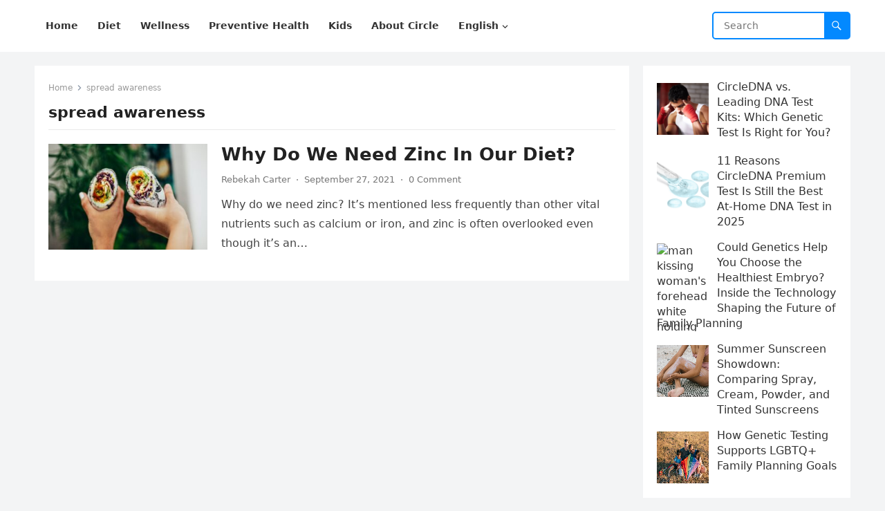

--- FILE ---
content_type: text/html; charset=UTF-8
request_url: https://magazine-admin.circledna.com/tag/spread-awareness/
body_size: 11579
content:
<!DOCTYPE html>
<html lang="en-US">
<head>
<meta charset="UTF-8">
<meta name="viewport" content="width=device-width, initial-scale=1">
<meta http-equiv="X-UA-Compatible" content="IE=edge">
<meta name="HandheldFriendly" content="true">
<link rel="profile" href="https://gmpg.org/xfn/11">
<title>spread awareness &#8211; CircleDNA</title>
<meta name='robots' content='max-image-preview:large' />
<link rel="alternate" href="https://magazine.circledna.com/tag/spread-awareness/" hreflang="en" />
<link rel="alternate" href="https://magazine.circledna.com/tag/spread-awareness/" hreflang="zh-HK" />
<link rel="alternate" href="https://magazine.circledna.com/tag/spread-awareness/" hreflang="zh-CN" />
<link rel="alternate" href="https://magazine.circledna.com/tag/spread-awareness/" hreflang="ja" />
<link rel="alternate" href="https://magazine.circledna.com/tag/spread-awareness/" hreflang="ko" />
<link rel="alternate" href="https://magazine.circledna.com/tag/spread-awareness/" hreflang="es" />
<link rel="alternate" href="https://magazine.circledna.com/tag/spread-awareness/" hreflang="fr" />
<link rel="alternate" href="https://magazine.circledna.com/tag/spread-awareness/" hreflang="de" />
<link rel='dns-prefetch' href='//magazine.circledna.com' />
<link rel='dns-prefetch' href='//www.googletagmanager.com' />
<link rel="alternate" type="application/rss+xml" title="CircleDNA &raquo; Feed" href="https://magazine.circledna.com/feed/" />
<link rel="alternate" type="application/rss+xml" title="CircleDNA &raquo; Comments Feed" href="https://magazine.circledna.com/comments/feed/" />
<link rel="alternate" type="application/rss+xml" title="CircleDNA &raquo; spread awareness Tag Feed" href="https://magazine.circledna.com/tag/spread-awareness/feed/" />
<style id='wp-img-auto-sizes-contain-inline-css' type='text/css'>
img:is([sizes=auto i],[sizes^="auto," i]){contain-intrinsic-size:3000px 1500px}
/*# sourceURL=wp-img-auto-sizes-contain-inline-css */
</style>
<style id='wp-emoji-styles-inline-css' type='text/css'>

	img.wp-smiley, img.emoji {
		display: inline !important;
		border: none !important;
		box-shadow: none !important;
		height: 1em !important;
		width: 1em !important;
		margin: 0 0.07em !important;
		vertical-align: -0.1em !important;
		background: none !important;
		padding: 0 !important;
	}
/*# sourceURL=wp-emoji-styles-inline-css */
</style>
<style id='wp-block-library-inline-css' type='text/css'>
:root{--wp-block-synced-color:#7a00df;--wp-block-synced-color--rgb:122,0,223;--wp-bound-block-color:var(--wp-block-synced-color);--wp-editor-canvas-background:#ddd;--wp-admin-theme-color:#007cba;--wp-admin-theme-color--rgb:0,124,186;--wp-admin-theme-color-darker-10:#006ba1;--wp-admin-theme-color-darker-10--rgb:0,107,160.5;--wp-admin-theme-color-darker-20:#005a87;--wp-admin-theme-color-darker-20--rgb:0,90,135;--wp-admin-border-width-focus:2px}@media (min-resolution:192dpi){:root{--wp-admin-border-width-focus:1.5px}}.wp-element-button{cursor:pointer}:root .has-very-light-gray-background-color{background-color:#eee}:root .has-very-dark-gray-background-color{background-color:#313131}:root .has-very-light-gray-color{color:#eee}:root .has-very-dark-gray-color{color:#313131}:root .has-vivid-green-cyan-to-vivid-cyan-blue-gradient-background{background:linear-gradient(135deg,#00d084,#0693e3)}:root .has-purple-crush-gradient-background{background:linear-gradient(135deg,#34e2e4,#4721fb 50%,#ab1dfe)}:root .has-hazy-dawn-gradient-background{background:linear-gradient(135deg,#faaca8,#dad0ec)}:root .has-subdued-olive-gradient-background{background:linear-gradient(135deg,#fafae1,#67a671)}:root .has-atomic-cream-gradient-background{background:linear-gradient(135deg,#fdd79a,#004a59)}:root .has-nightshade-gradient-background{background:linear-gradient(135deg,#330968,#31cdcf)}:root .has-midnight-gradient-background{background:linear-gradient(135deg,#020381,#2874fc)}:root{--wp--preset--font-size--normal:16px;--wp--preset--font-size--huge:42px}.has-regular-font-size{font-size:1em}.has-larger-font-size{font-size:2.625em}.has-normal-font-size{font-size:var(--wp--preset--font-size--normal)}.has-huge-font-size{font-size:var(--wp--preset--font-size--huge)}.has-text-align-center{text-align:center}.has-text-align-left{text-align:left}.has-text-align-right{text-align:right}.has-fit-text{white-space:nowrap!important}#end-resizable-editor-section{display:none}.aligncenter{clear:both}.items-justified-left{justify-content:flex-start}.items-justified-center{justify-content:center}.items-justified-right{justify-content:flex-end}.items-justified-space-between{justify-content:space-between}.screen-reader-text{border:0;clip-path:inset(50%);height:1px;margin:-1px;overflow:hidden;padding:0;position:absolute;width:1px;word-wrap:normal!important}.screen-reader-text:focus{background-color:#ddd;clip-path:none;color:#444;display:block;font-size:1em;height:auto;left:5px;line-height:normal;padding:15px 23px 14px;text-decoration:none;top:5px;width:auto;z-index:100000}html :where(.has-border-color){border-style:solid}html :where([style*=border-top-color]){border-top-style:solid}html :where([style*=border-right-color]){border-right-style:solid}html :where([style*=border-bottom-color]){border-bottom-style:solid}html :where([style*=border-left-color]){border-left-style:solid}html :where([style*=border-width]){border-style:solid}html :where([style*=border-top-width]){border-top-style:solid}html :where([style*=border-right-width]){border-right-style:solid}html :where([style*=border-bottom-width]){border-bottom-style:solid}html :where([style*=border-left-width]){border-left-style:solid}html :where(img[class*=wp-image-]){height:auto;max-width:100%}:where(figure){margin:0 0 1em}html :where(.is-position-sticky){--wp-admin--admin-bar--position-offset:var(--wp-admin--admin-bar--height,0px)}@media screen and (max-width:600px){html :where(.is-position-sticky){--wp-admin--admin-bar--position-offset:0px}}

/*# sourceURL=wp-block-library-inline-css */
</style><style id='wp-block-page-list-inline-css' type='text/css'>
.wp-block-navigation .wp-block-page-list{align-items:var(--navigation-layout-align,initial);background-color:inherit;display:flex;flex-direction:var(--navigation-layout-direction,initial);flex-wrap:var(--navigation-layout-wrap,wrap);justify-content:var(--navigation-layout-justify,initial)}.wp-block-navigation .wp-block-navigation-item{background-color:inherit}.wp-block-page-list{box-sizing:border-box}
/*# sourceURL=http://magazine.circledna.com/wp-includes/blocks/page-list/style.min.css */
</style>
<style id='global-styles-inline-css' type='text/css'>
:root{--wp--preset--aspect-ratio--square: 1;--wp--preset--aspect-ratio--4-3: 4/3;--wp--preset--aspect-ratio--3-4: 3/4;--wp--preset--aspect-ratio--3-2: 3/2;--wp--preset--aspect-ratio--2-3: 2/3;--wp--preset--aspect-ratio--16-9: 16/9;--wp--preset--aspect-ratio--9-16: 9/16;--wp--preset--color--black: #000000;--wp--preset--color--cyan-bluish-gray: #abb8c3;--wp--preset--color--white: #ffffff;--wp--preset--color--pale-pink: #f78da7;--wp--preset--color--vivid-red: #cf2e2e;--wp--preset--color--luminous-vivid-orange: #ff6900;--wp--preset--color--luminous-vivid-amber: #fcb900;--wp--preset--color--light-green-cyan: #7bdcb5;--wp--preset--color--vivid-green-cyan: #00d084;--wp--preset--color--pale-cyan-blue: #8ed1fc;--wp--preset--color--vivid-cyan-blue: #0693e3;--wp--preset--color--vivid-purple: #9b51e0;--wp--preset--gradient--vivid-cyan-blue-to-vivid-purple: linear-gradient(135deg,rgb(6,147,227) 0%,rgb(155,81,224) 100%);--wp--preset--gradient--light-green-cyan-to-vivid-green-cyan: linear-gradient(135deg,rgb(122,220,180) 0%,rgb(0,208,130) 100%);--wp--preset--gradient--luminous-vivid-amber-to-luminous-vivid-orange: linear-gradient(135deg,rgb(252,185,0) 0%,rgb(255,105,0) 100%);--wp--preset--gradient--luminous-vivid-orange-to-vivid-red: linear-gradient(135deg,rgb(255,105,0) 0%,rgb(207,46,46) 100%);--wp--preset--gradient--very-light-gray-to-cyan-bluish-gray: linear-gradient(135deg,rgb(238,238,238) 0%,rgb(169,184,195) 100%);--wp--preset--gradient--cool-to-warm-spectrum: linear-gradient(135deg,rgb(74,234,220) 0%,rgb(151,120,209) 20%,rgb(207,42,186) 40%,rgb(238,44,130) 60%,rgb(251,105,98) 80%,rgb(254,248,76) 100%);--wp--preset--gradient--blush-light-purple: linear-gradient(135deg,rgb(255,206,236) 0%,rgb(152,150,240) 100%);--wp--preset--gradient--blush-bordeaux: linear-gradient(135deg,rgb(254,205,165) 0%,rgb(254,45,45) 50%,rgb(107,0,62) 100%);--wp--preset--gradient--luminous-dusk: linear-gradient(135deg,rgb(255,203,112) 0%,rgb(199,81,192) 50%,rgb(65,88,208) 100%);--wp--preset--gradient--pale-ocean: linear-gradient(135deg,rgb(255,245,203) 0%,rgb(182,227,212) 50%,rgb(51,167,181) 100%);--wp--preset--gradient--electric-grass: linear-gradient(135deg,rgb(202,248,128) 0%,rgb(113,206,126) 100%);--wp--preset--gradient--midnight: linear-gradient(135deg,rgb(2,3,129) 0%,rgb(40,116,252) 100%);--wp--preset--font-size--small: 13px;--wp--preset--font-size--medium: 20px;--wp--preset--font-size--large: 36px;--wp--preset--font-size--x-large: 42px;--wp--preset--spacing--20: 0.44rem;--wp--preset--spacing--30: 0.67rem;--wp--preset--spacing--40: 1rem;--wp--preset--spacing--50: 1.5rem;--wp--preset--spacing--60: 2.25rem;--wp--preset--spacing--70: 3.38rem;--wp--preset--spacing--80: 5.06rem;--wp--preset--shadow--natural: 6px 6px 9px rgba(0, 0, 0, 0.2);--wp--preset--shadow--deep: 12px 12px 50px rgba(0, 0, 0, 0.4);--wp--preset--shadow--sharp: 6px 6px 0px rgba(0, 0, 0, 0.2);--wp--preset--shadow--outlined: 6px 6px 0px -3px rgb(255, 255, 255), 6px 6px rgb(0, 0, 0);--wp--preset--shadow--crisp: 6px 6px 0px rgb(0, 0, 0);}:where(.is-layout-flex){gap: 0.5em;}:where(.is-layout-grid){gap: 0.5em;}body .is-layout-flex{display: flex;}.is-layout-flex{flex-wrap: wrap;align-items: center;}.is-layout-flex > :is(*, div){margin: 0;}body .is-layout-grid{display: grid;}.is-layout-grid > :is(*, div){margin: 0;}:where(.wp-block-columns.is-layout-flex){gap: 2em;}:where(.wp-block-columns.is-layout-grid){gap: 2em;}:where(.wp-block-post-template.is-layout-flex){gap: 1.25em;}:where(.wp-block-post-template.is-layout-grid){gap: 1.25em;}.has-black-color{color: var(--wp--preset--color--black) !important;}.has-cyan-bluish-gray-color{color: var(--wp--preset--color--cyan-bluish-gray) !important;}.has-white-color{color: var(--wp--preset--color--white) !important;}.has-pale-pink-color{color: var(--wp--preset--color--pale-pink) !important;}.has-vivid-red-color{color: var(--wp--preset--color--vivid-red) !important;}.has-luminous-vivid-orange-color{color: var(--wp--preset--color--luminous-vivid-orange) !important;}.has-luminous-vivid-amber-color{color: var(--wp--preset--color--luminous-vivid-amber) !important;}.has-light-green-cyan-color{color: var(--wp--preset--color--light-green-cyan) !important;}.has-vivid-green-cyan-color{color: var(--wp--preset--color--vivid-green-cyan) !important;}.has-pale-cyan-blue-color{color: var(--wp--preset--color--pale-cyan-blue) !important;}.has-vivid-cyan-blue-color{color: var(--wp--preset--color--vivid-cyan-blue) !important;}.has-vivid-purple-color{color: var(--wp--preset--color--vivid-purple) !important;}.has-black-background-color{background-color: var(--wp--preset--color--black) !important;}.has-cyan-bluish-gray-background-color{background-color: var(--wp--preset--color--cyan-bluish-gray) !important;}.has-white-background-color{background-color: var(--wp--preset--color--white) !important;}.has-pale-pink-background-color{background-color: var(--wp--preset--color--pale-pink) !important;}.has-vivid-red-background-color{background-color: var(--wp--preset--color--vivid-red) !important;}.has-luminous-vivid-orange-background-color{background-color: var(--wp--preset--color--luminous-vivid-orange) !important;}.has-luminous-vivid-amber-background-color{background-color: var(--wp--preset--color--luminous-vivid-amber) !important;}.has-light-green-cyan-background-color{background-color: var(--wp--preset--color--light-green-cyan) !important;}.has-vivid-green-cyan-background-color{background-color: var(--wp--preset--color--vivid-green-cyan) !important;}.has-pale-cyan-blue-background-color{background-color: var(--wp--preset--color--pale-cyan-blue) !important;}.has-vivid-cyan-blue-background-color{background-color: var(--wp--preset--color--vivid-cyan-blue) !important;}.has-vivid-purple-background-color{background-color: var(--wp--preset--color--vivid-purple) !important;}.has-black-border-color{border-color: var(--wp--preset--color--black) !important;}.has-cyan-bluish-gray-border-color{border-color: var(--wp--preset--color--cyan-bluish-gray) !important;}.has-white-border-color{border-color: var(--wp--preset--color--white) !important;}.has-pale-pink-border-color{border-color: var(--wp--preset--color--pale-pink) !important;}.has-vivid-red-border-color{border-color: var(--wp--preset--color--vivid-red) !important;}.has-luminous-vivid-orange-border-color{border-color: var(--wp--preset--color--luminous-vivid-orange) !important;}.has-luminous-vivid-amber-border-color{border-color: var(--wp--preset--color--luminous-vivid-amber) !important;}.has-light-green-cyan-border-color{border-color: var(--wp--preset--color--light-green-cyan) !important;}.has-vivid-green-cyan-border-color{border-color: var(--wp--preset--color--vivid-green-cyan) !important;}.has-pale-cyan-blue-border-color{border-color: var(--wp--preset--color--pale-cyan-blue) !important;}.has-vivid-cyan-blue-border-color{border-color: var(--wp--preset--color--vivid-cyan-blue) !important;}.has-vivid-purple-border-color{border-color: var(--wp--preset--color--vivid-purple) !important;}.has-vivid-cyan-blue-to-vivid-purple-gradient-background{background: var(--wp--preset--gradient--vivid-cyan-blue-to-vivid-purple) !important;}.has-light-green-cyan-to-vivid-green-cyan-gradient-background{background: var(--wp--preset--gradient--light-green-cyan-to-vivid-green-cyan) !important;}.has-luminous-vivid-amber-to-luminous-vivid-orange-gradient-background{background: var(--wp--preset--gradient--luminous-vivid-amber-to-luminous-vivid-orange) !important;}.has-luminous-vivid-orange-to-vivid-red-gradient-background{background: var(--wp--preset--gradient--luminous-vivid-orange-to-vivid-red) !important;}.has-very-light-gray-to-cyan-bluish-gray-gradient-background{background: var(--wp--preset--gradient--very-light-gray-to-cyan-bluish-gray) !important;}.has-cool-to-warm-spectrum-gradient-background{background: var(--wp--preset--gradient--cool-to-warm-spectrum) !important;}.has-blush-light-purple-gradient-background{background: var(--wp--preset--gradient--blush-light-purple) !important;}.has-blush-bordeaux-gradient-background{background: var(--wp--preset--gradient--blush-bordeaux) !important;}.has-luminous-dusk-gradient-background{background: var(--wp--preset--gradient--luminous-dusk) !important;}.has-pale-ocean-gradient-background{background: var(--wp--preset--gradient--pale-ocean) !important;}.has-electric-grass-gradient-background{background: var(--wp--preset--gradient--electric-grass) !important;}.has-midnight-gradient-background{background: var(--wp--preset--gradient--midnight) !important;}.has-small-font-size{font-size: var(--wp--preset--font-size--small) !important;}.has-medium-font-size{font-size: var(--wp--preset--font-size--medium) !important;}.has-large-font-size{font-size: var(--wp--preset--font-size--large) !important;}.has-x-large-font-size{font-size: var(--wp--preset--font-size--x-large) !important;}
/*# sourceURL=global-styles-inline-css */
</style>

<style id='classic-theme-styles-inline-css' type='text/css'>
/*! This file is auto-generated */
.wp-block-button__link{color:#fff;background-color:#32373c;border-radius:9999px;box-shadow:none;text-decoration:none;padding:calc(.667em + 2px) calc(1.333em + 2px);font-size:1.125em}.wp-block-file__button{background:#32373c;color:#fff;text-decoration:none}
/*# sourceURL=/wp-includes/css/classic-themes.min.css */
</style>
<link rel='stylesheet' id='blogsite-fontawesome-style-css' href="https://magazine.circledna.com/wp-content/themes/blogsite/assets/css/font-awesome.css?ver=6.9" type='text/css' media='all' />
<link rel='stylesheet' id='blogsite-genericons-style-css' href="https://magazine.circledna.com/wp-content/themes/blogsite/genericons/genericons.css?ver=6.9" type='text/css' media='all' />
<link rel='stylesheet' id='blogsite-style-css' href="https://magazine.circledna.com/wp-content/themes/blogsite/style.css?ver=20230701" type='text/css' media='all' />
<link rel='stylesheet' id='blogsite-responsive-style-css' href="https://magazine.circledna.com/wp-content/themes/blogsite/responsive.css?ver=20230701" type='text/css' media='all' />
<link rel='stylesheet' id='recent-posts-widget-with-thumbnails-public-style-css' href="https://magazine.circledna.com/wp-content/plugins/recent-posts-widget-with-thumbnails/public.css?ver=7.1.1" type='text/css' media='all' />
<script type="text/javascript" src="https://magazine.circledna.com/wp-includes/js/jquery/jquery.min.js?ver=3.7.1" id="jquery-core-js"></script>
<script type="text/javascript" src="https://magazine.circledna.com/wp-includes/js/jquery/jquery-migrate.min.js?ver=3.4.1" id="jquery-migrate-js"></script>
<link rel="https://api.w.org/" href="https://magazine.circledna.com/wp-json/" /><link rel="alternate" title="JSON" type="application/json" href="https://magazine.circledna.com/wp-json/wp/v2/tags/1105" /><link rel="EditURI" type="application/rsd+xml" title="RSD" href="https://magazine.circledna.com/xmlrpc.php?rsd" />
<meta name="generator" content="WordPress 6.9" />
<meta name="generator" content="Site Kit by Google 1.171.0" /><link rel="icon" href="https://magazine.circledna.com/wp-content/uploads/2025/06/cropped-C-512-32x32.png" sizes="32x32" />
<link rel="icon" href="https://magazine.circledna.com/wp-content/uploads/2025/06/cropped-C-512-192x192.png" sizes="192x192" />
<link rel="apple-touch-icon" href="https://magazine.circledna.com/wp-content/uploads/2025/06/cropped-C-512-180x180.png" />
<meta name="msapplication-TileImage" content="http://magazine.circledna.com/wp-content/uploads/2025/06/cropped-C-512-270x270.png" />
</head>

<body class="archive tag tag-spread-awareness tag-1105 wp-embed-responsive wp-theme-blogsite group-blog hfeed">


<div id="page" class="site">

	<a class="skip-link screen-reader-text" href="#content">Skip to content</a>

	<header id="masthead" class="site-header clear">

		
		<div class="container">

			<div class="site-branding">

				
				
			</div><!-- .site-branding -->		

			<nav id="primary-nav" class="primary-navigation">

				<div class="menu-en_top-container"><ul id="primary-menu" class="sf-menu"><li id="menu-item-2221" class="menu-item menu-item-type-custom menu-item-object-custom menu-item-2221"><a href="https://circledna.com/blog/"><span class="menu-text">Home</span></a></li>
<li id="menu-item-2246" class="menu-item menu-item-type-taxonomy menu-item-object-category menu-item-2246"><a href="https://magazine.circledna.com/category/diet/"><span class="menu-text">Diet</span></a></li>
<li id="menu-item-2248" class="menu-item menu-item-type-taxonomy menu-item-object-category menu-item-2248"><a href="https://magazine.circledna.com/category/wellness/"><span class="menu-text">Wellness</span></a></li>
<li id="menu-item-2247" class="menu-item menu-item-type-taxonomy menu-item-object-category menu-item-2247"><a href="https://magazine.circledna.com/category/preventive-health/"><span class="menu-text">Preventive Health</span></a></li>
<li id="menu-item-8064" class="menu-item menu-item-type-taxonomy menu-item-object-category menu-item-8064"><a href="https://magazine.circledna.com/category/kids/"><span class="menu-text">Kids</span></a></li>
<li id="menu-item-5664" class="menu-item menu-item-type-custom menu-item-object-custom menu-item-5664"><a href="https://circledna.com"><span class="menu-text">About Circle</span></a></li>
<li id="menu-item-5743" class="pll-parent-menu-item menu-item menu-item-type-custom menu-item-object-custom menu-item-has-children menu-item-5743"><a href="#pll_switcher"><span class="menu-text">English</span></a><span class="icon"></span>
<ul class="sub-menu">
	<li id="menu-item-5743-en" class="lang-item lang-item-5 lang-item-en current-lang lang-item-first menu-item menu-item-type-custom menu-item-object-custom menu-item-5743-en"><a href="https://magazine.circledna.com/tag/spread-awareness/" hreflang="en-US" lang="en-US"><span class="menu-text">English</span></a></li>
	<li id="menu-item-5743-zh" class="lang-item lang-item-8 lang-item-zh menu-item menu-item-type-custom menu-item-object-custom menu-item-5743-zh"><a href="https://magazine.circledna.com/tag/spread-awareness/" hreflang="zh-HK" lang="zh-HK"><span class="menu-text">中文 (繁体)</span></a></li>
	<li id="menu-item-5743-zh-cn" class="lang-item lang-item-12 lang-item-zh-cn menu-item menu-item-type-custom menu-item-object-custom menu-item-5743-zh-cn"><a href="https://magazine.circledna.com/tag/spread-awareness/" hreflang="zh-CN" lang="zh-CN"><span class="menu-text">中文 (简体)</span></a></li>
	<li id="menu-item-5743-ja" class="lang-item lang-item-16 lang-item-ja menu-item menu-item-type-custom menu-item-object-custom menu-item-5743-ja"><a href="https://magazine.circledna.com/tag/spread-awareness/" hreflang="ja" lang="ja"><span class="menu-text">日本語</span></a></li>
	<li id="menu-item-5743-ko" class="lang-item lang-item-20 lang-item-ko menu-item menu-item-type-custom menu-item-object-custom menu-item-5743-ko"><a href="https://magazine.circledna.com/tag/spread-awareness/" hreflang="ko-KR" lang="ko-KR"><span class="menu-text">한국어</span></a></li>
	<li id="menu-item-5743-es" class="lang-item lang-item-4204 lang-item-es menu-item menu-item-type-custom menu-item-object-custom menu-item-5743-es"><a href="https://magazine.circledna.com/tag/spread-awareness/" hreflang="es-ES" lang="es-ES"><span class="menu-text">Español</span></a></li>
	<li id="menu-item-5743-fr" class="lang-item lang-item-4214 lang-item-fr menu-item menu-item-type-custom menu-item-object-custom menu-item-5743-fr"><a href="https://magazine.circledna.com/tag/spread-awareness/" hreflang="fr-FR" lang="fr-FR"><span class="menu-text">Français</span></a></li>
	<li id="menu-item-5743-de" class="lang-item lang-item-4252 lang-item-de menu-item menu-item-type-custom menu-item-object-custom menu-item-5743-de"><a href="https://magazine.circledna.com/tag/spread-awareness/" hreflang="de-DE" lang="de-DE"><span class="menu-text">Deutsch</span></a></li>
</ul>
</li>
</ul></div>
			</nav><!-- #primary-nav -->

			<div class="header-search">
				<form id="searchform" method="get" action="https://magazine.circledna.com/">
					<input type="search" name="s" class="search-input" placeholder="Search" autocomplete="off">
					<button type="submit" class="search-submit"><span class="genericon genericon-search"></span></button>		
				</form>
			</div><!-- .header-search -->

			<div class="header-toggles">
				<button class="toggle nav-toggle mobile-nav-toggle" data-toggle-target=".menu-modal"  data-toggle-body-class="showing-menu-modal" aria-expanded="false" data-set-focus=".close-nav-toggle">
					<span class="toggle-inner">
						<span class="toggle-icon">
							<svg class="svg-icon" aria-hidden="true" role="img" focusable="false" xmlns="http://www.w3.org/2000/svg" width="26" height="7" viewBox="0 0 26 7"><path fill-rule="evenodd" d="M332.5,45 C330.567003,45 329,43.4329966 329,41.5 C329,39.5670034 330.567003,38 332.5,38 C334.432997,38 336,39.5670034 336,41.5 C336,43.4329966 334.432997,45 332.5,45 Z M342,45 C340.067003,45 338.5,43.4329966 338.5,41.5 C338.5,39.5670034 340.067003,38 342,38 C343.932997,38 345.5,39.5670034 345.5,41.5 C345.5,43.4329966 343.932997,45 342,45 Z M351.5,45 C349.567003,45 348,43.4329966 348,41.5 C348,39.5670034 349.567003,38 351.5,38 C353.432997,38 355,39.5670034 355,41.5 C355,43.4329966 353.432997,45 351.5,45 Z" transform="translate(-329 -38)" /></svg>						</span>
						<span class="toggle-text">Menu</span>
					</span>
				</button><!-- .nav-toggle -->
			</div><!-- .header-toggles -->
			
		</div><!-- .container -->

	</header><!-- #masthead -->	

	<div class="menu-modal cover-modal header-footer-group" data-modal-target-string=".menu-modal">

		<div class="menu-modal-inner modal-inner">

			<div class="menu-wrapper section-inner">

				<div class="menu-top">

					<button class="toggle close-nav-toggle fill-children-current-color" data-toggle-target=".menu-modal" data-toggle-body-class="showing-menu-modal" aria-expanded="false" data-set-focus=".menu-modal">
						<span class="toggle-text">Close Menu</span>
						<svg class="svg-icon" aria-hidden="true" role="img" focusable="false" xmlns="http://www.w3.org/2000/svg" width="16" height="16" viewBox="0 0 16 16"><polygon fill="" fill-rule="evenodd" points="6.852 7.649 .399 1.195 1.445 .149 7.899 6.602 14.352 .149 15.399 1.195 8.945 7.649 15.399 14.102 14.352 15.149 7.899 8.695 1.445 15.149 .399 14.102" /></svg>					</button><!-- .nav-toggle -->

					
					<nav class="mobile-menu" aria-label="Mobile" role="navigation">

						<ul class="modal-menu reset-list-style">

						<li class="menu-item menu-item-type-custom menu-item-object-custom menu-item-2221"><div class="ancestor-wrapper"><a href="https://circledna.com/blog/">Home</a></div><!-- .ancestor-wrapper --></li>
<li class="menu-item menu-item-type-taxonomy menu-item-object-category menu-item-2246"><div class="ancestor-wrapper"><a href="https://magazine.circledna.com/category/diet/">Diet</a></div><!-- .ancestor-wrapper --></li>
<li class="menu-item menu-item-type-taxonomy menu-item-object-category menu-item-2248"><div class="ancestor-wrapper"><a href="https://magazine.circledna.com/category/wellness/">Wellness</a></div><!-- .ancestor-wrapper --></li>
<li class="menu-item menu-item-type-taxonomy menu-item-object-category menu-item-2247"><div class="ancestor-wrapper"><a href="https://magazine.circledna.com/category/preventive-health/">Preventive Health</a></div><!-- .ancestor-wrapper --></li>
<li class="menu-item menu-item-type-taxonomy menu-item-object-category menu-item-8064"><div class="ancestor-wrapper"><a href="https://magazine.circledna.com/category/kids/">Kids</a></div><!-- .ancestor-wrapper --></li>
<li class="menu-item menu-item-type-custom menu-item-object-custom menu-item-5664"><div class="ancestor-wrapper"><a href="https://circledna.com">About Circle</a></div><!-- .ancestor-wrapper --></li>
<li class="pll-parent-menu-item menu-item menu-item-type-custom menu-item-object-custom menu-item-has-children menu-item-5743"><div class="ancestor-wrapper"><a href="#pll_switcher">English</a><button class="toggle sub-menu-toggle fill-children-current-color" data-toggle-target=".menu-modal .menu-item-5743 > .sub-menu" data-toggle-type="slidetoggle" data-toggle-duration="250" aria-expanded="false"><span class="screen-reader-text">Show sub menu</span><svg class="svg-icon" aria-hidden="true" role="img" focusable="false" xmlns="http://www.w3.org/2000/svg" width="20" height="12" viewBox="0 0 20 12"><polygon fill="" fill-rule="evenodd" points="1319.899 365.778 1327.678 358 1329.799 360.121 1319.899 370.021 1310 360.121 1312.121 358" transform="translate(-1310 -358)" /></svg></button></div><!-- .ancestor-wrapper -->
<ul class="sub-menu">
	<li class="lang-item lang-item-5 lang-item-en current-lang lang-item-first menu-item menu-item-type-custom menu-item-object-custom menu-item-5743-en"><div class="ancestor-wrapper"><a href="https://magazine.circledna.com/tag/spread-awareness/" hreflang="en-US" lang="en-US">English</a></div><!-- .ancestor-wrapper --></li>
	<li class="lang-item lang-item-8 lang-item-zh menu-item menu-item-type-custom menu-item-object-custom menu-item-5743-zh"><div class="ancestor-wrapper"><a href="https://magazine.circledna.com/tag/spread-awareness/" hreflang="zh-HK" lang="zh-HK">中文 (繁体)</a></div><!-- .ancestor-wrapper --></li>
	<li class="lang-item lang-item-12 lang-item-zh-cn menu-item menu-item-type-custom menu-item-object-custom menu-item-5743-zh-cn"><div class="ancestor-wrapper"><a href="https://magazine.circledna.com/tag/spread-awareness/" hreflang="zh-CN" lang="zh-CN">中文 (简体)</a></div><!-- .ancestor-wrapper --></li>
	<li class="lang-item lang-item-16 lang-item-ja menu-item menu-item-type-custom menu-item-object-custom menu-item-5743-ja"><div class="ancestor-wrapper"><a href="https://magazine.circledna.com/tag/spread-awareness/" hreflang="ja" lang="ja">日本語</a></div><!-- .ancestor-wrapper --></li>
	<li class="lang-item lang-item-20 lang-item-ko menu-item menu-item-type-custom menu-item-object-custom menu-item-5743-ko"><div class="ancestor-wrapper"><a href="https://magazine.circledna.com/tag/spread-awareness/" hreflang="ko-KR" lang="ko-KR">한국어</a></div><!-- .ancestor-wrapper --></li>
	<li class="lang-item lang-item-4204 lang-item-es menu-item menu-item-type-custom menu-item-object-custom menu-item-5743-es"><div class="ancestor-wrapper"><a href="https://magazine.circledna.com/tag/spread-awareness/" hreflang="es-ES" lang="es-ES">Español</a></div><!-- .ancestor-wrapper --></li>
	<li class="lang-item lang-item-4214 lang-item-fr menu-item menu-item-type-custom menu-item-object-custom menu-item-5743-fr"><div class="ancestor-wrapper"><a href="https://magazine.circledna.com/tag/spread-awareness/" hreflang="fr-FR" lang="fr-FR">Français</a></div><!-- .ancestor-wrapper --></li>
	<li class="lang-item lang-item-4252 lang-item-de menu-item menu-item-type-custom menu-item-object-custom menu-item-5743-de"><div class="ancestor-wrapper"><a href="https://magazine.circledna.com/tag/spread-awareness/" hreflang="de-DE" lang="de-DE">Deutsch</a></div><!-- .ancestor-wrapper --></li>
</ul>
</li>

						</ul>

					</nav>

				</div><!-- .menu-top -->

			</div><!-- .menu-wrapper -->

		</div><!-- .menu-modal-inner -->

	</div><!-- .menu-modal -->	

<div class="header-space"></div>

<div id="content" class="site-content container  clear">

	<div id="primary" class="content-area clear">
				
		<main id="main" class="site-main clear">

			<div class="breadcrumbs clear">
				<span class="breadcrumbs-nav">
					<a href="https://magazine.circledna.com">Home</a>
					<span class="post-category">spread awareness</span>
				</span>				
				<h1>
					spread awareness					
				</h1>	
			</div><!-- .breadcrumbs -->
		
			<div id="recent-content" class="content-loop">

				
<div id="post-804" class="clear last post-804 post type-post status-publish format-standard has-post-thumbnail hentry tag-hair-thinning tag-short-sleep-duration tag-skincare-en tag-spread-awareness tag-teeth-grinding-en">	

			<a class="thumbnail-link" href="https://magazine.circledna.com/why-do-we-need-zinc-in-our-diet/">
			<div class="thumbnail-wrap">
				<img width="300" height="200" src="http://magazine.circledna.com/wp-content/uploads/2023/08/content_images_assets.prenetics.com_blog.circledna.com_wp-content_uploads_2021_09_27173135_pexels-daria-shevtsova-1508632_adobespark-300x200.jpg" class="attachment-post-thumbnail size-post-thumbnail wp-post-image" alt="" decoding="async" fetchpriority="high" />			</div><!-- .thumbnail-wrap -->
		</a>
		

	<div class="entry-category">
			</div>		

	<h2 class="entry-title"><a href="https://magazine.circledna.com/why-do-we-need-zinc-in-our-diet/">Why Do We Need Zinc In Our Diet?</a></h2>
	
	<div class="entry-meta">

	<span class="entry-author"><a href="https://magazine.circledna.com/author/rebekah-carter/" title="Posts by Rebekah Carter" rel="author">Rebekah Carter</a></span>
	<span class="sep author-sep">&middot;</span>	
	<span class="entry-date">September 27, 2021</span>
	<span class="sep">&middot;</span>
	<span class='entry-comment'><a href="https://magazine.circledna.com/why-do-we-need-zinc-in-our-diet/#respond" class="comments-link" >0 Comment</a></span>
	
</div><!-- .entry-meta -->

	<div class="entry-summary">
		<p>Why do we need zinc? It’s mentioned less frequently than other vital nutrients such as calcium or iron, and zinc is often overlooked even though it’s an&#8230; </p>
	</div><!-- .entry-summary -->

</div><!-- #post-804 -->
			</div><!-- #recent-content -->

			
		</main><!-- .site-main -->

	</div><!-- #primary -->


<aside id="secondary" class="widget-area sidebar">

	
	<div id="recent-posts-widget-with-thumbnails-3" class="widget recent-posts-widget-with-thumbnails">
<div id="rpwwt-recent-posts-widget-with-thumbnails-3" class="rpwwt-widget">
	<ul>
		<li><a href="https://magazine.circledna.com/circledna-vs-leading-dna-test-kits-which-genetic-test-is-right-for-you/"><img width="75" height="75" src="http://magazine.circledna.com/wp-content/uploads/2024/07/mental-fitness-96x96.png" class="attachment-75x75 size-75x75 wp-post-image" alt="" decoding="async" loading="lazy" /><span class="rpwwt-post-title">CircleDNA vs. Leading DNA Test Kits: Which Genetic Test Is Right for You?</span></a></li>
		<li><a href="https://magazine.circledna.com/10727-2/"><img width="75" height="75" src="http://magazine.circledna.com/wp-content/uploads/2024/06/Niacinamide-96x96.png" class="attachment-75x75 size-75x75 wp-post-image" alt="" decoding="async" loading="lazy" /><span class="rpwwt-post-title">11 Reasons CircleDNA Premium Test Is Still the Best At-Home DNA Test in 2025</span></a></li>
		<li><a href="https://magazine.circledna.com/could-genetics-help-you-choose-the-healthiest-embryo-inside-the-technology-shaping-the-future-of-family-planning/"><img width="75" height="50" src="http://magazine.circledna.com/wp-content/uploads/2025/06/ie8kfewap-w.jpg" class="attachment-75x75 size-75x75 wp-post-image" alt="man kissing woman&#039;s forehead white holding ultrasound photo" decoding="async" loading="lazy" /><span class="rpwwt-post-title">Could Genetics Help You Choose the Healthiest Embryo? Inside the Technology Shaping the Future of Family Planning</span></a></li>
		<li><a href="https://magazine.circledna.com/summer-sunscreen-showdown-comparing-spray-cream-powder-and-tinted-sunscreens/"><img width="75" height="50" src="http://magazine.circledna.com/wp-content/uploads/2025/06/3618606.jpeg" class="attachment-75x75 size-75x75 wp-post-image" alt="Close-up of a woman applying sunscreen on her legs at the beach, enjoying a sunny summer day." decoding="async" loading="lazy" /><span class="rpwwt-post-title">Summer Sunscreen Showdown: Comparing Spray, Cream, Powder, and Tinted Sunscreens</span></a></li>
		<li><a href="https://magazine.circledna.com/how-genetic-testing-supports-lgbtq-family-planning-goals/"><img width="75" height="50" src="http://magazine.circledna.com/wp-content/uploads/2025/06/8576432.jpeg" class="attachment-75x75 size-75x75 wp-post-image" alt="Happy family with children flying a colorful kite in a sunny field, sharing joyful moments together." decoding="async" loading="lazy" /><span class="rpwwt-post-title">How Genetic Testing Supports LGBTQ+ Family Planning Goals</span></a></li>
		<li><a href="https://magazine.circledna.com/scientists-just-discovered-a-new-epigenetic-clock-and-its-hidden-in-your-ancient-dna/"><img width="75" height="56" src="http://magazine.circledna.com/wp-content/uploads/2025/06/dm9ehhizm-k.jpg" class="attachment-75x75 size-75x75 wp-post-image" alt="white and brown analog wall clock at 10 00" decoding="async" loading="lazy" /><span class="rpwwt-post-title">Scientists Just Discovered a New Epigenetic Clock—And It’s Hidden in Your Ancient DNA</span></a></li>
		<li><a href="https://magazine.circledna.com/is-your-coffee-habit-disrupting-your-sleep-new-study-reveals-surprising-effects-on-brain-activity/"><img width="75" height="50" src="http://magazine.circledna.com/wp-content/uploads/2025/06/6vhpy27jdps.jpg" class="attachment-75x75 size-75x75 wp-post-image" alt="three person holding beverage cups" decoding="async" loading="lazy" /><span class="rpwwt-post-title">Is Your Coffee Habit Disrupting Your Sleep? New Study Reveals Surprising Effects on Brain Activity</span></a></li>
		<li><a href="https://magazine.circledna.com/how-to-support-lgbtq-friends-and-family-during-pride-month/"><img width="75" height="50" src="http://magazine.circledna.com/wp-content/uploads/2025/06/8555900.jpeg" class="attachment-75x75 size-75x75 wp-post-image" alt="A joyful indoor celebration with friends sitting together under a rainbow flag, holding wine and flowers." decoding="async" loading="lazy" /><span class="rpwwt-post-title">How to Support LGBTQ+ Friends and Family During Pride Month</span></a></li>
		<li><a href="https://magazine.circledna.com/you-dont-need-meat-to-build-muscle-new-study-debunks-protein-myths/"><img width="75" height="50" src="http://magazine.circledna.com/wp-content/uploads/2025/06/kklrvcjqnqm.jpg" class="attachment-75x75 size-75x75 wp-post-image" alt="woman wearing white and black Nike sports bra" decoding="async" loading="lazy" /><span class="rpwwt-post-title">You Don’t Need Meat to Build Muscle: New Study Debunks Protein Myths</span></a></li>
		<li><a href="https://magazine.circledna.com/surprising-dna-traits-you-didnt-know-you-inherited-from-your-dad/"><img width="75" height="75" src="http://magazine.circledna.com/wp-content/uploads/2024/06/father-son-mirror-96x96.png" class="attachment-75x75 size-75x75 wp-post-image" alt="" decoding="async" loading="lazy" /><span class="rpwwt-post-title">Surprising DNA Traits You Didn&#8217;t Know You Inherited from Your Dad</span></a></li>
		<li><a href="https://magazine.circledna.com/this-one-change-to-how-you-eat-fruit-could-stabilize-your-blood-sugar/"><img width="75" height="56" src="http://magazine.circledna.com/wp-content/uploads/2025/06/u4qkdqw84sg.jpg" class="attachment-75x75 size-75x75 wp-post-image" alt="fruits and vegetable in clear glass jar" decoding="async" loading="lazy" /><span class="rpwwt-post-title">This One Change to How You Eat Fruit Could Stabilize Your Blood Sugar</span></a></li>
		<li><a href="https://magazine.circledna.com/creatine-scare-is-over-massive-study-confirms-its-safer-than-you-think/"><img width="75" height="50" src="http://magazine.circledna.com/wp-content/uploads/2025/06/e333ulmoz_o.jpg" class="attachment-75x75 size-75x75 wp-post-image" alt="a bottle of creatine next to a spoon on a table" decoding="async" loading="lazy" /><span class="rpwwt-post-title">Creatine Scare Is Over: Massive Study Confirms It&#8217;s Safer Than You Think</span></a></li>
		<li><a href="https://magazine.circledna.com/unlocking-the-secret-to-muscle-memory-how-your-muscles-remember-workouts/"><img width="75" height="50" src="http://magazine.circledna.com/wp-content/uploads/2025/06/nukpvm9i0w.jpg" class="attachment-75x75 size-75x75 wp-post-image" alt="topless man with black background" decoding="async" loading="lazy" /><span class="rpwwt-post-title">Unlocking the Secret to Muscle Memory: How Your Muscles Remember Workouts</span></a></li>
		<li><a href="https://magazine.circledna.com/japans-universal-artificial-blood-a-game-changer-in-emergency-medicine/"><img width="75" height="50" src="http://magazine.circledna.com/wp-content/uploads/2025/06/4047146.jpeg" class="attachment-75x75 size-75x75 wp-post-image" alt="Blood samples in test tubes on a light background, ideal for medical and laboratory themes." decoding="async" loading="lazy" /><span class="rpwwt-post-title">Japan&#8217;s Universal Artificial Blood: A Game-Changer in Emergency Medicine</span></a></li>
		<li><a href="https://magazine.circledna.com/everything-you-need-to-know-about-prep-during-pride-month/"><img width="75" height="50" src="http://magazine.circledna.com/wp-content/uploads/2025/06/f3avuuzmi2u.jpg" class="attachment-75x75 size-75x75 wp-post-image" alt="woman raising rainbow flag in crowd" decoding="async" loading="lazy" /><span class="rpwwt-post-title">Everything You Need to Know About PrEP During Pride Month</span></a></li>
		<li><a href="https://magazine.circledna.com/james-duncan-diet-7-day-meal-plan-can-your-dna-predict-success/"><img width="75" height="51" src="http://magazine.circledna.com/wp-content/uploads/2025/06/jupoxxrndca.jpg" class="attachment-75x75 size-75x75 wp-post-image" alt="poached egg with vegetables and tomatoes on blue plate" decoding="async" loading="lazy" /><span class="rpwwt-post-title">James Duncan Diet 7-Day Meal Plan: Can Your DNA Predict Success?</span></a></li>
		<li><a href="https://magazine.circledna.com/new-gene-editing-tool-evocast-promises-safer-treatments-for-genetic-disorders/"><img width="75" height="50" src="http://magazine.circledna.com/wp-content/uploads/2025/06/tv-rx0bedp8.jpg" class="attachment-75x75 size-75x75 wp-post-image" alt="woman doing research while holding equipment" decoding="async" loading="lazy" /><span class="rpwwt-post-title">New Gene Editing Tool EvoCAST Promises Safer Treatments for Genetic Disorders</span></a></li>
		<li><a href="https://magazine.circledna.com/the-future-of-sweetening-engineered-peptide-sweeteners-and-next-gen-alternatives/"><img width="75" height="50" src="http://magazine.circledna.com/wp-content/uploads/2025/06/6545619.jpeg" class="attachment-75x75 size-75x75 wp-post-image" alt="A silver spoon nestled in a mound of white sugar on a pink background." decoding="async" loading="lazy" /><span class="rpwwt-post-title">The Future of Sweetening: Engineered Peptide Sweeteners and Next-Gen Alternatives</span></a></li>
		<li><a href="https://magazine.circledna.com/caveman-skincare-101-what-it-is-and-why-tiktok-cant-stop-talking-about-it/"><img width="75" height="58" src="http://magazine.circledna.com/wp-content/uploads/2025/06/wsobixml_8u.jpg" class="attachment-75x75 size-75x75 wp-post-image" alt="A face mask covers parts of the skin." decoding="async" loading="lazy" /><span class="rpwwt-post-title">Caveman Skincare 101: What It Is and Why TikTok Can’t Stop Talking About It</span></a></li>
		<li><a href="https://magazine.circledna.com/targeted-gene-therapy-is-getting-smarter-heres-what-it-means-for-brain-health/"><img width="75" height="50" src="http://magazine.circledna.com/wp-content/uploads/2025/06/folo2hdmsa4.jpg" class="attachment-75x75 size-75x75 wp-post-image" alt="man in white dress shirt using black and white sewing machine" decoding="async" loading="lazy" /><span class="rpwwt-post-title">Targeted Gene Therapy Is Getting Smarter—Here’s What It Means for Brain Health</span></a></li>
	</ul>
</div><!-- .rpwwt-widget -->
</div>	
	
</aside><!-- #secondary -->


	</div><!-- #content .site-content -->
	
	<footer id="colophon" class="site-footer">

		
			<div class="footer-columns clear">

				<div class="container clear">

					<div id="block-5" class="widget footer-widget footer-column widget_block"><ul class="wp-block-page-list"><li class="wp-block-pages-list__item"><a class="wp-block-pages-list__item__link" href="https://magazine.circledna.com/account/">Account</a></li><li class="wp-block-pages-list__item"><a class="wp-block-pages-list__item__link" href="https://magazine.circledna.com/login/">Login</a></li><li class="wp-block-pages-list__item"><a class="wp-block-pages-list__item__link" href="https://magazine.circledna.com/logout/">Logout</a></li><li class="wp-block-pages-list__item"><a class="wp-block-pages-list__item__link" href="https://magazine.circledna.com/members/">Members</a></li><li class="wp-block-pages-list__item"><a class="wp-block-pages-list__item__link" href="https://magazine.circledna.com/password-reset/">Password Reset</a></li><li class="wp-block-pages-list__item"><a class="wp-block-pages-list__item__link" href="https://magazine.circledna.com/privacy-policy/">Privacy Policy</a></li><li class="wp-block-pages-list__item"><a class="wp-block-pages-list__item__link" href="https://magazine.circledna.com/register/">Register</a></li><li class="wp-block-pages-list__item has-child"><a class="wp-block-pages-list__item__link" href="https://magazine.circledna.com/register-2/">Register</a><ul class="wp-block-navigation__submenu-container"><li class="wp-block-pages-list__item "><a class="wp-block-pages-list__item__link" href="https://magazine.circledna.com/register-2/edit-your-profile/">Edit Your Profile</a></li><li class="wp-block-pages-list__item "><a class="wp-block-pages-list__item__link" href="https://magazine.circledna.com/register-2/welcome/">Welcome</a></li><li class="wp-block-pages-list__item "><a class="wp-block-pages-list__item__link" href="https://magazine.circledna.com/register-2/your-membership/">Your Membership</a></li></ul></li><li class="wp-block-pages-list__item has-child"><a class="wp-block-pages-list__item__link" href="https://magazine.circledna.com/register-3/">Register</a><ul class="wp-block-navigation__submenu-container"><li class="wp-block-pages-list__item "><a class="wp-block-pages-list__item__link" href="https://magazine.circledna.com/register-3/update-billing-card/">Update Billing Card</a></li><li class="wp-block-pages-list__item "><a class="wp-block-pages-list__item__link" href="https://magazine.circledna.com/register-3/welcome/">Welcome</a></li></ul></li><li class="wp-block-pages-list__item"><a class="wp-block-pages-list__item__link" href="https://magazine.circledna.com/sample-page/">Sample Page</a></li><li class="wp-block-pages-list__item"><a class="wp-block-pages-list__item__link" href="https://magazine.circledna.com/user/">User</a></li></ul></div>
				</div><!-- .container -->

			</div><!-- .footer-columns -->

		
		<div class="clear"></div>

		<div id="site-bottom" class=" clear">

			<div class="container">

				
			
			<div class="site-info">
				
				&copy; 2026 <a href="https://magazine.circledna.com">CircleDNA</a> - <a target="_blank" href="https://wpenjoy.com/themes/blogsite">WordPress Blog Theme</a> by <a target="_blank" href="https://wpenjoy.com">WPEnjoy</a>
			</div><!-- .site-info -->

			</div><!-- .container -->

		</div>
		<!-- #site-bottom -->
							
	</footer><!-- #colophon -->
</div><!-- #page -->


	<div id="back-top">
		<a href="#top" title="Back to top"><span class="genericon genericon-collapse"></span></a>
	</div>


<script type="speculationrules">
{"prefetch":[{"source":"document","where":{"and":[{"href_matches":"/*"},{"not":{"href_matches":["/wp-*.php","/wp-admin/*","/wp-content/uploads/*","/wp-content/*","/wp-content/plugins/*","/wp-content/themes/blogsite/*","/*\\?(.+)"]}},{"not":{"selector_matches":"a[rel~=\"nofollow\"]"}},{"not":{"selector_matches":".no-prefetch, .no-prefetch a"}}]},"eagerness":"conservative"}]}
</script>
    <script>
    /(trident|msie)/i.test(navigator.userAgent)&&document.getElementById&&window.addEventListener&&window.addEventListener("hashchange",function(){var t,e=location.hash.substring(1);/^[A-z0-9_-]+$/.test(e)&&(t=document.getElementById(e))&&(/^(?:a|select|input|button|textarea)$/i.test(t.tagName)||(t.tabIndex=-1),t.focus())},!1);
    </script>
    <script type="text/javascript" src="https://magazine.circledna.com/wp-content/plugins/responsify-wp/src/picturefill.3.0.1.min.js" id="picturefill-js"></script>
<script type="text/javascript" src="https://magazine.circledna.com/wp-content/themes/blogsite/assets/js/superfish.js?ver=6.9" id="blogsite-superfish-js"></script>
<script type="text/javascript" src="https://magazine.circledna.com/wp-content/themes/blogsite/assets/js/html5.js?ver=6.9" id="blogsite-html5-js"></script>
<script type="text/javascript" src="https://magazine.circledna.com/wp-content/themes/blogsite/assets/js/jquery.bxslider.js?ver=6.9" id="blogsite-bxslider-js"></script>
<script type="text/javascript" src="https://magazine.circledna.com/wp-content/themes/blogsite/assets/js/jquery.tabslet.js?ver=20230701" id="tabslet-js"></script>
<script type="text/javascript" src="https://magazine.circledna.com/wp-content/themes/blogsite/assets/js/index.js?ver=20230701" id="blogsite-index-js"></script>
<script type="text/javascript" src="https://magazine.circledna.com/wp-content/themes/blogsite/assets/js/jquery.custom.js?ver=20230701" id="blogsite-custom-js"></script>
<script id="wp-emoji-settings" type="application/json">
{"baseUrl":"https://s.w.org/images/core/emoji/17.0.2/72x72/","ext":".png","svgUrl":"https://s.w.org/images/core/emoji/17.0.2/svg/","svgExt":".svg","source":{"concatemoji":"http://magazine.circledna.com/wp-includes/js/wp-emoji-release.min.js?ver=6.9"}}
</script>
<script type="module">
/* <![CDATA[ */
/*! This file is auto-generated */
const a=JSON.parse(document.getElementById("wp-emoji-settings").textContent),o=(window._wpemojiSettings=a,"wpEmojiSettingsSupports"),s=["flag","emoji"];function i(e){try{var t={supportTests:e,timestamp:(new Date).valueOf()};sessionStorage.setItem(o,JSON.stringify(t))}catch(e){}}function c(e,t,n){e.clearRect(0,0,e.canvas.width,e.canvas.height),e.fillText(t,0,0);t=new Uint32Array(e.getImageData(0,0,e.canvas.width,e.canvas.height).data);e.clearRect(0,0,e.canvas.width,e.canvas.height),e.fillText(n,0,0);const a=new Uint32Array(e.getImageData(0,0,e.canvas.width,e.canvas.height).data);return t.every((e,t)=>e===a[t])}function p(e,t){e.clearRect(0,0,e.canvas.width,e.canvas.height),e.fillText(t,0,0);var n=e.getImageData(16,16,1,1);for(let e=0;e<n.data.length;e++)if(0!==n.data[e])return!1;return!0}function u(e,t,n,a){switch(t){case"flag":return n(e,"\ud83c\udff3\ufe0f\u200d\u26a7\ufe0f","\ud83c\udff3\ufe0f\u200b\u26a7\ufe0f")?!1:!n(e,"\ud83c\udde8\ud83c\uddf6","\ud83c\udde8\u200b\ud83c\uddf6")&&!n(e,"\ud83c\udff4\udb40\udc67\udb40\udc62\udb40\udc65\udb40\udc6e\udb40\udc67\udb40\udc7f","\ud83c\udff4\u200b\udb40\udc67\u200b\udb40\udc62\u200b\udb40\udc65\u200b\udb40\udc6e\u200b\udb40\udc67\u200b\udb40\udc7f");case"emoji":return!a(e,"\ud83e\u1fac8")}return!1}function f(e,t,n,a){let r;const o=(r="undefined"!=typeof WorkerGlobalScope&&self instanceof WorkerGlobalScope?new OffscreenCanvas(300,150):document.createElement("canvas")).getContext("2d",{willReadFrequently:!0}),s=(o.textBaseline="top",o.font="600 32px Arial",{});return e.forEach(e=>{s[e]=t(o,e,n,a)}),s}function r(e){var t=document.createElement("script");t.src=e,t.defer=!0,document.head.appendChild(t)}a.supports={everything:!0,everythingExceptFlag:!0},new Promise(t=>{let n=function(){try{var e=JSON.parse(sessionStorage.getItem(o));if("object"==typeof e&&"number"==typeof e.timestamp&&(new Date).valueOf()<e.timestamp+604800&&"object"==typeof e.supportTests)return e.supportTests}catch(e){}return null}();if(!n){if("undefined"!=typeof Worker&&"undefined"!=typeof OffscreenCanvas&&"undefined"!=typeof URL&&URL.createObjectURL&&"undefined"!=typeof Blob)try{var e="postMessage("+f.toString()+"("+[JSON.stringify(s),u.toString(),c.toString(),p.toString()].join(",")+"));",a=new Blob([e],{type:"text/javascript"});const r=new Worker(URL.createObjectURL(a),{name:"wpTestEmojiSupports"});return void(r.onmessage=e=>{i(n=e.data),r.terminate(),t(n)})}catch(e){}i(n=f(s,u,c,p))}t(n)}).then(e=>{for(const n in e)a.supports[n]=e[n],a.supports.everything=a.supports.everything&&a.supports[n],"flag"!==n&&(a.supports.everythingExceptFlag=a.supports.everythingExceptFlag&&a.supports[n]);var t;a.supports.everythingExceptFlag=a.supports.everythingExceptFlag&&!a.supports.flag,a.supports.everything||((t=a.source||{}).concatemoji?r(t.concatemoji):t.wpemoji&&t.twemoji&&(r(t.twemoji),r(t.wpemoji)))});
//# sourceURL=http://magazine.circledna.com/wp-includes/js/wp-emoji-loader.min.js
/* ]]> */
</script>

</body>
</html>

